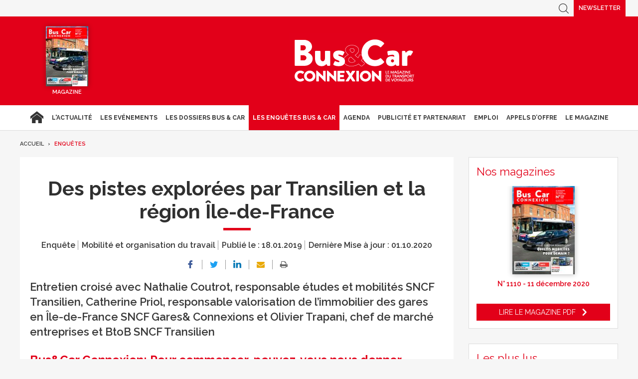

--- FILE ---
content_type: text/html; charset=UTF-8
request_url: https://www.busetcar.com/enquetes/des-pistes-explorees-par-transilien-et-la-region-ile-de-france-625276.php
body_size: 17531
content:
<!DOCTYPE html>
<html lang="fr" class="has-navbar-fixed-top">
<head>
<script>
window.dataLayer = window.dataLayer || [];
dataLayer.push({
 'login_status':'logged_in',
'content_group':'Article',			
'content_group2':'Enquêtes','content_type': 'free',
'publication_date':'18/01/2019','display_ads':"false" ,
'media':'Bus & Car Connexion'  });
</script>
    <!-- Google Tag Manager -->
  <script>
    (function(w,d,s,l,i){w[l]=w[l]||[];w[l].push({'gtm.start':
    new Date().getTime(),event:'gtm.js'});var f=d.getElementsByTagName(s)[0],
    j=d.createElement(s),dl=l!='dataLayer'?'&l='+l:'';j.async=true;j.src=
    'https://www.googletagmanager.com/gtm.js?id='+i+dl;f.parentNode.insertBefore(j,f);
    })(window,document,'script','dataLayer','GTM-FC5ZV43');
  </script>
<!-- End Google Tag Manager -->
    <!-- COL -->

<!-- BL BC - Htmlheader de type imm -->
<!-- BL in -->

<!-- Global site tag (gtag.js) - Google Analytics -->
<script async src="https://www.googletagmanager.com/gtag/js?id=G-VT5DMN4CRT"></script>
<script>
  window.dataLayer = window.dataLayer || [];
  function gtag(){dataLayer.push(arguments);}
  gtag('js', new Date());

  gtag('config', 'G-VT5DMN4CRT');
</script>

<meta charset="utf-8"/>
<title>Des pistes explorées par Transilien et la région Île-de-France - Bus &amp; Car</title>

<meta name="description" content="Entretien croisé avec Nathalie Coutrot, responsable études et mobilités SNCF Transilien, Catherine Priol, responsable valorisation de l’immobilier des gares en Île-de-France SNCF Gares&amp; Connexions et Olivier Trapani, chef de marché entreprises et BtoB SNCF Transilien" />
<meta name="viewport" content="width=device-width, initial-scale=1, maximum-scale=1.0, shrink-to-fit=no, user-scalable=0" />


<link type="image/x-icon" rel="icon" href="/favicon.ico" />

    <meta name="twitter:description"
          content="Entretien croisé avec Nathalie Coutrot, responsable études et mobilités SNCF Transilien, Catherine Priol, responsable valorisation de l’immobilier des gares en Île-de-France SNCF Gares&amp; Connexions et Olivier Trapani, chef de marché entreprises et BtoB SNCF Transilien"/>
    <meta name="twitter:title" content="Des pistes explorées par Transilien et la région Île-de-France"/>
    <meta name="twitter:card" content="summary_large_image"/>

    <meta property="og:title" content="Des pistes explorées par Transilien et la région Île-de-France"/>
    <meta property="og:description"
          content="Entretien croisé avec Nathalie Coutrot, responsable études et mobilités SNCF Transilien, Catherine Priol, responsable valorisation de l’immobilier des gares en Île-de-France SNCF Gares&amp; Connexions et Olivier Trapani, chef de marché entreprises et BtoB SNCF Transilien"/>
        <meta property="og:locale" content="fr_FR">
    <meta property="og:url" content="http://www.busetcar.com/enquetes/des-pistes-explorees-par-transilien-et-la-region-ile-de-france-625276.php/?latest">
	<link rel="canonical" href="/enquetes/des-pistes-explorees-par-transilien-et-la-region-ile-de-france-625276.php" />


<link type="text/css" rel="stylesheet" href="/css/bc.min.css" />

<link type="text/css" rel="stylesheet" href="/css/print2020.min.css" media="print" />

<script type="text/javascript" src="/js/jquery-3.0.0.min.js"></script>
<script type="text/javascript" src="/js/scripts2020.min.js"></script>
<script type="text/javascript" src="/js/site.min.js"></script>
<script type="text/javascript" src="/js/sso2020.min.js"></script>

<!-- <script type="text/javascript" src="/js/jQuery.print.min.js"></script> -->

<link type="text/css" rel="stylesheet" href="/css/slippry.min.css" media="screen" />
<script type="text/javascript" src="/js/slippry.min.js"></script>

<script type="text/javascript">
    var LPF_SITE = 'bc0f';
    var LPF_PATH_CODE = 'undefined';
</script>

<script type="text/javascript">
    sas_tmstp = Math.round(Math.random() * 10000000000);
    sas_masterflag = 1;

    function SmartAdServer(sas_pageid, sas_formatid, sas_target) {
        if (sas_masterflag == 1) {
            sas_masterflag = 0;
            sas_master = 'M';
        } else {
            sas_master = 'S';
        }
        document.write('<scr' + 'ipt src="https://www.smartadserver.com/call/pubj/' + sas_pageid + '/' + sas_formatid + '/' + sas_master + '/' + sas_tmstp + '/' + escape(sas_target) + '?"></scr' + 'ipt>');
    }
</script>

	
<script src="//ced.sascdn.com/tag/106/smart.js" type="text/javascript"></script>
<script type="text/javascript">
  var syncjs = 1
  // Ads manager to use async tagging
  sas.setup({
    domain: "https://adapi.smartadserver.com",
    networkid: 106,
    async: syncjs
  });
</script>


    <script src="//assets.adobedtm.com/00b04938854733eea4b22b8bb187513ab8504c1b/satelliteLib-00a50b5bfbeef38b6ec319d116c0548adcc28051.js"></script>

<!-- Les metas OG pour Facebook -->
    <meta property="og:title" content="Des pistes explorées par Transilien et la région Île-de-France"/>
    <meta property="og:description" content="Entretien croisé avec Nathalie Coutrot, responsable études et mobilités SNCF Transilien, Catherine Priol, responsable valorisation de l’immobilier des gares en Île-de-France SNCF Gares&amp; Connexions et Olivier Trapani, chef de marché entreprises et BtoB SNCF Transilien"/>
    <meta property="og:type" content="article"/>
         <link rel="canonical" href="https://www.busetcar.com/enquetes/des-pistes-explorees-par-transilien-et-la-region-ile-de-france-625276.php" />

<meta name="robots" content="max-snippet:-1">
<meta name="robots" content="max-video-preview:-1">
<meta name="robots" content="max-image-preview:standard">

<!-- /BL -->

</head>
<body class="  bc ">



    <script>
        var LUP_datalayer = {
            profile: {},
            nav: {}
        };
    </script>

            <!-- CE FICHIER GÈRE UNIQUEMENT LA PARTIE NAV ET ARTICLE -->

<!-- Pour une meilleure lisibilité du code je mets la récupération d'Ariane ici. -->
        
                            
<script>
    var ariane = JSON.parse('\u007B\u0022bc\u003Abc0f\u003Aenquetes\u0022\u003A\u0022Enqu\\u00eates\u0022\u007D');
</script>


<!-- On gère ici la "recherche" -->

<script>

    /**
     * Les associations code site => libellé.
     */
    var LPF_PATH_CODE_LIBELLE = {
        BCTG: 'Bus&Car',
        THEB: 'TourHebdo',
        ICO: 'Icotour',
        RCP: 'Guide des Réceptifs',
        ASH: 'Actualités Sociales Hebdomadaires',
        ATL: 'Actu Transport Logistique'
    };

    var LPF_SITE_PREFIX = '';
    if (LPF_PATH_CODE_LIBELLE.hasOwnProperty(LPF_PATH_CODE)) {
        if (LPF_PATH_CODE === 'BCTG' || LPF_PATH_CODE === 'THEB' || LPF_PATH_CODE === 'ICO' || LPF_PATH_CODE == 'RCP') {
            LPF_SITE_PREFIX = 'th';
        } else if (LPF_PATH_CODE === 'ASH') {
            LPF_SITE_PREFIX = 'ash';
        } else if (LPF_PATH_CODE === 'ATL') {
            LPF_SITE_PREFIX = 'atl';
        }
    }

    /**
     *
     * TODO :
     * A adapter pour les autres sites :
     * pageName (return th & tmp.slice(0, ==>3<==) (car tr:theb0f:tourh)
     * buildAriane (path en dur)
     * namespace => ajouter les différents sites (cas particulier pour TH normalement si faut faire B&C, icotour & GDR)
     */

    /**
     * Tous ce qui est dans "nav"
     *
     * Retourne le nom de la page sous le format
     * site:[reste du path => sans la famille & sans le code site de Pulse]
     * @param path
     * @returns string
     */
    function pageName(path) {
        var slice = 2;
        if (LPF_SITE_PREFIX === 'th') {
            slice = 3;
        }
        var tmp = path.split(':');
        tmp.splice(0, slice);
        return LPF_SITE_PREFIX + ':' + tmp.join(':');
    }

    /**
     * Renvoie le type de la page (homepage, section ou article)
     * @param type
     * @param path
     * @returns string
     */
    function pageType(type, path) {
        if (type === 'H') {
            if (path.indexOf('homepage') === -1) {
                return 'section';
            }
            return 'homepage';
        } else if (type === 'E') {
            return 'article';
        } else if (type === 'C') {
            return 'section';
        }
    }

    /**
     * A partir du fil d'ariane crée les différentes propriétes pour le "nav".
     * @param ariane
     * @returns object
     */
    function buildAriane(ariane) {
        var level = [];
        for (var path in ariane) {
            level.push(pageName(path));
        }
        var res = {};
        for (var i = 0; i < level.length; i++) {
            res['level' + (i + 2)] = level[i];
        }
        return res;
    }

    /**
     * Renvoie le site correspondant.
     * Utilise la variable global LPF_PATH_CODE
     * @returns string
     */
    function nameSpace() {
        if (LPF_PATH_CODE_LIBELLE.hasOwnProperty(LPF_PATH_CODE)) {
            return LPF_PATH_CODE_LIBELLE[LPF_PATH_CODE];
        }
        return '';
    }

    /**
     * Retourne le prePageName c'est à dire le pageName sans le string avec les premiers ":".
     * @param path
     */
    function prePageName(path, pageType) {
        var tmp = pageName(path).split(':');
        if (LPF_SITE_PREFIX === 'th') tmp.splice(0, 1);
        if (path.indexOf('homepage') === -1) tmp.splice(1, 0, pageType);
        return tmp.join(':');
    }

    /**
     * Renvoie la string correspondant selon qu'on soit sur mobile ou tablette.
     */
    function responsive() {
        if (navigator.userAgent.match(/(android|iphone|blackberry|symbian|symbianos|symbos|netfront|model-orange|javaplatform|iemobile|windows phone|samsung|htc|opera mobile|opera mobi|opera mini|presto|huawei|blazer|bolt|doris|fennec|gobrowser|iris|maemo browser|mib|cldc|minimo|semc-browser|skyfire|teashark|teleca|uzard|uzardweb|meego|nokia|bb10|playbook)/gi)) {
            return 'responsive:mobile';
        } else {
            return 'responsive:desktop';
        }
    }

    /**
     * Renvoie les dimensions de l'écran.
     * @returns object
     */
    function getWindowSize() {
        return {
            width: window.screen.width,
            height: window.screen.height
        }
    }

    /**
     * Tous ce qui est dans article.
     * Renvoie la date de publication de l'article au format D/M/Y
     */
    function articleDatePublication(date) {
        var tmp = date.split(' ');
        tmp = tmp[0].split('-');
        return tmp[2] + '/' + tmp[1] + '/' + tmp[0];
    }

    /**
     * Renvoie le nom du serveur sans le "wwww-".
     */
    function getServer() {
        var server = window.location.hostname;
        if (server.indexOf('www-') !== -1) {
            server = server.replace('www-', '');
        }
        return server;
    }

    /**
     * Génère la dernière partie pour les pageName & les prePageName & hier1
     */
    function getArticleForPageName(article) {
        if (article) {
            var url_split = article.url.split('/');
            return ':' + url_split[url_split.length - 1].substr(0, url_split[url_split.length - 1].lastIndexOf('-'));
        } else {
            return '';
        }
    }

    var engine = JSON.parse('\u007B\u0022url\u0022\u003A\u0022\\\/enquetes\\\/des\u002Dpistes\u002Dexplorees\u002Dpar\u002Dtransilien\u002Det\u002Dla\u002Dregion\u002Dile\u002Dde\u002Dfrance\u002D625276.php\u0022,\u0022type\u0022\u003A\u0022E\u0022,\u0022pinfo\u0022\u003A\u005B\u005D,\u0022pinfo2\u0022\u003Anull,\u0022http_code\u0022\u003A200,\u0022user_acces\u0022\u003Atrue,\u0022user_auth\u0022\u003Afalse,\u0022user_permissions\u0022\u003Afalse,\u0022body_page\u0022\u003A\u0022body_article_2col\u0022,\u0022colonnes\u0022\u003A\u005B\u0022Artventre\u0022,\u0022Rubdroite\u0022\u005D\u007D');
    var hierarchie = JSON.parse('\u007B\u0022id_hierarchie\u0022\u003A115340,\u0022titre\u0022\u003A\u0022Enqu\\u00eates\u0022,\u0022uri\u0022\u003A\u0022\\\/enquetes\\\/\u0022,\u0022type\u0022\u003A\u0022PAG\u003A\u0022,\u0022niveau\u0022\u003A1,\u0022ordre\u0022\u003A0,\u0022visibilite\u0022\u003A1,\u0022meta\u0022\u003A\u007B\u0022code_magazine\u0022\u003A\u0022\u0022,\u0022code_pub\u0022\u003A\u002232113\\\/221019\u0022,\u0022description_article\u0022\u003A\u0022\u0023\u007Belement.chapeau\u007D\u0022,\u0022description_rubrique\u0022\u003A\u0022Bus\u0020\u0026\u0020Car\u0020Transport\u0020de\u0020Voyageurs,\u0020le\u0020portail\u0020des\u0020professionnels\u0020du\u0020Transport\u0020de\u0020Voyageurs\u0020\u003A\u0020actualit\\u00e9s\u0020du\u0020transport\u0020de\u0020voyageurs,\u0020offres\u0020d\u0027emploi,\u0020guide\u0020Icotour,\u0020toutes\u0020les\u0020informations\u0020pour\u0020les\u0020professionnels\u0020du\u0020transport\u0022,\u0022titre_article\u0022\u003A\u0022\u0023\u007Belement.titre\u007D\u0020\u002D\u0020Bus\u0020\u0026\u0020Car\u0022,\u0022titre_rubrique\u0022\u003A\u0022Bus\u0020\u0026\u0020Car\u0020\u002D\u0020Transport\u0020de\u0020Voyageurs\u0022,\u0022insertion\u0022\u003A\u0022\u0022,\u0022email\u0022\u003Anull,\u0022id_3R\u0022\u003Anull,\u0022reaction\u0022\u003Anull,\u0022cover\u0022\u003Anull,\u0022date_issue\u0022\u003Anull,\u0022ranking_mode_enabled\u0022\u003Anull,\u0022ranking_mode_polling_interval\u0022\u003A30000,\u0022lien_calameo\u0022\u003Anull\u007D,\u0022redirections\u0022\u003A\u005B\u005D,\u0022created_at\u0022\u003A\u007B\u0022date\u0022\u003A\u00222020\u002D09\u002D17\u002009\u003A34\u003A24.000000\u0022,\u0022timezone_type\u0022\u003A1,\u0022timezone\u0022\u003A\u0022\u002B00\u003A00\u0022\u007D,\u0022updated_at\u0022\u003A\u007B\u0022date\u0022\u003A\u00222025\u002D07\u002D08\u002012\u003A45\u003A00.000000\u0022,\u0022timezone_type\u0022\u003A1,\u0022timezone\u0022\u003A\u0022\u002B00\u003A00\u0022\u007D,\u0022date_front_last_sync\u0022\u003A\u007B\u0022date\u0022\u003A\u00222025\u002D07\u002D08\u002014\u003A22\u003A54.000000\u0022,\u0022timezone_type\u0022\u003A1,\u0022timezone\u0022\u003A\u0022\u002B00\u003A00\u0022\u007D,\u0022publiable\u0022\u003Atrue,\u0022associable\u0022\u003Atrue,\u0022rss\u0022\u003A0,\u0022body_rub\u0022\u003A\u0022body_rubrique_2col\u0022,\u0022colonnes_rub\u0022\u003A\u0022Rubventre,Rubdroite\u0022,\u0022body_art\u0022\u003A\u0022body_article_2col\u0022,\u0022colonnes_art\u0022\u003A\u0022Artventre,Rubdroite\u0022,\u0022request_type\u0022\u003A\u0022tricustom\u003Fpath\u003D\u0023\u007Bpath\u007D\u0026champ\u003Ddate_creation\u0026ordre\u003D\u002D1\u007Cpager\u003Fpgsize\u003D27\u0026pg\u003D\u0023\u007Bpg\u007D\u0022,\u0022date_front_first_sync\u0022\u003A\u007B\u0022date\u0022\u003A\u00222020\u002D09\u002D17\u002009\u003A34\u003A25.000000\u0022,\u0022timezone_type\u0022\u003A1,\u0022timezone\u0022\u003A\u0022\u002B00\u003A00\u0022\u007D,\u0022famille\u0022\u003A\u0022bc\u0022,\u0022site\u0022\u003A\u0022bc0f\u0022,\u0022path\u0022\u003A\u0022bc\u003Abc0f\u003Aenquetes\u0022,\u0022canonical_url\u0022\u003A\u0022https\u003A\\\/\\\/www.busetcar.com\\\/enquetes\\\/\u0022\u007D');
    var article = null;

    if (engine.type === 'E') {
        article = JSON.parse('\u007B\u0022_id\u0022\u003A625276,\u0022id_element\u0022\u003A625276,\u0022titre\u0022\u003A\u0022Des\u0020pistes\u0020explor\\u00e9es\u0020par\u0020Transilien\u0020et\u0020la\u0020r\\u00e9gion\u0020\\u00cele\u002Dde\u002DFrance\u0022,\u0022titre_alt\u0022\u003Anull,\u0022titre_url\u0022\u003A\u0022des\u002Dpistes\u002Dexplorees\u002Dpar\u002Dtransilien\u002Det\u002Dla\u002Dregion\u002Dile\u002Dde\u002Dfrance\u0022,\u0022texte\u0022\u003A\u0022\u003Csection\u0020class\u003D\\\u0022texte1\\\u0022\u003E\u003Cdiv\u0020class\u003D\\\u0022intertitre\\\u0022\u003EBus\u0026amp\u003BCar\u0020Connexion\u003A\u0020Pour\u0020commencer,\u0020pouvez\u002Dvous\u0020nous\u0020donner\u0020quelques\u0020chiffres\u0020sur\u0020les\u0020d\\u00e9placements\u0020li\\u00e9s\u0020au\u0020travail\u0020en\u0020Ile\u002Dde\u002DFrance\u003F\u003C\\\/div\u003E\u003Cp\u003E\u003Cb\u003ENathalie\u0020Coutrot\u003A\u003C\\\/b\u003E\u0020Sur\u0020le\u0020r\\u00e9seau\u0020Transilien,\u0020nous\u0020enregistrons\u0020plus\u0020de\u0020trois\u0020millions\u0020de\u0020voyages\u0020par\u0020jour\u0020en\u0020semaine\u0020et\u00207\u0020d\\u00e9placements\u0020sur\u002010\u0020se\u0020font\u0020pour\u0020le\u0020travail,\u0020en\u0020consid\\u00e9rant\u0020les\u0020d\\u00e9placements\u0020pendulaires\u0020\u0028domicile\u002Dtravail\u0029,\u0020les\u0020motifs\u0020professionnels\u0020et\u0020les\u0020recherches\u0020d\\u2019emploi.\u0020Cela\u0020repr\\u00e9sente\u002080\\u00a0\u0025\u0020des\u0020d\\u00e9placements\u0020aux\u0020heures\u0020de\u0020pointe\u0020le\u0020matin\u0020et\u002040\\u00a0\u0025\u0020des\u0020motifs\u0020de\u0020d\\u00e9placement\u0020dans\u0020les\u0020heures\u0020creuses\u0020de\u0020la\u0020journ\\u00e9e.\u003C\\\/p\u003E\u003C\\\/section\u003E\u003Csection\u0020class\u003D\\\u0022texte1\\\u0022\u003E\u003Cdiv\u0020class\u003D\\\u0022intertitre\\\u0022\u003EBCC\u003A\u0020Comment\u0020expliquez\u002Dvous\u0020ces\u0020volumes\u0020en\u0020dehors\u0020des\u0020heures\u0020de\u0020pointe\u003F\u003C\\\/div\u003E\u003Cp\u003E\u003Cb\u003EN.\u0020C.\u003A\u003C\\\/b\u003E\u0020Il\u0020y\u0020a\u0020beaucoup\u0020de\u0020salari\\u00e9s\u0020en\u0020Ile\u002Dde\u002DFrance.\u0020On\u0020a\u0020cette\u0020id\\u00e9e\u0020de\u0020la\u0020journ\\u00e9e\u0020type\u0020mais\u0020elle\u0020est\u0020remise\u0020en\u0020cause.\u0020Seul\u0020un\u0020quart\u0020des\u0020actifs\u0020sont\u0020concern\\u00e9s\u0020par\u0020un\u0020travail\u0020du\u0020lundi\u0020au\u0020vendredi,\u0020du\u0020matin\u0020au\u0020soir.\u0020C\\u2019est\u0020un\u0020st\\u00e9r\\u00e9otype.\u0020En\u0020r\\u00e9alit\\u00e9,\u0020il\u0020y\u0020a\u0020des\u0020emplois\u0020de\u0020toutes\u0020sortes.\u003C\\\/p\u003E\u003Cp\u003E\u003Cb\u003EOlivier\u0020Trapani\u003A\u003C\\\/b\u003E\u0020Malgr\\u00e9\u0020ce\u0020st\\u00e9r\\u00e9otype,\u0020il\u0020ne\u0020faut\u0020pas\u0020n\\u00e9gliger\u0020le\u0020fait\u0020que\u0020les\u0020heures\u0020de\u0020pointe\u0020sont\u0020doublement\u0020satur\\u00e9es\u0020en\u0020termes\u0020de\u0020voyageurs\u0020et\u0020de\u0020circulation.\u0020Sur\u0020certains\u0020tron\\u00e7ons,\u0020il\u0020est\u0020d\\u00e9j\\u00e0\u0020tr\\u00e8s\u0020difficile\u0020de\u0020faire\u0020circuler\u0020plus\u0020de\u0020trains.\u0020Au\u0020vu\u0020de\u0020l\\u2019augmentation\u0020de\u0020trafic\u0020annuel\u0020\u0028autour\u0020de\u00203\\u00a0\u0025\u0020par\u0020an\u0029\u0020qui\u0020se\u0020r\\u00e9partira\u0020en\u0020partie\u0020sur\u0020l\\u2019heure\u0020de\u0020pointe,\u0020le\u0020comportement\u0020de\u0020l\\u2019usager\u0020devient\u0020un\u0020levier\u0020suppl\\u00e9mentaire.\u0020Tout\u0020l\\u2019enjeu\u0020consiste\u0020\\u00e0\u0020lisser\u0020les\u0020augmentations\u0020de\u0020trafic\u0020\\u00e0\u0020venir,\u0020\\u00e0\u0020les\u0020r\\u00e9partir\u0020sur\u0020les\u0020flancs\u0020de\u0020pointes\u0020et\u0020sur\u0020les\u0020heures\u0020creuses.\u003C\\\/p\u003E\u003C\\\/section\u003E\u003Csection\u0020class\u003D\\\u0022texte1\\\u0022\u003E\u003Cdiv\u0020class\u003D\\\u0022intertitre\\\u0022\u003EBCC\u003A\u0020Comment\u0020vont\u0020\\u00e9voluer\u0020les\u0020d\\u00e9placements\u0020ces\u0020prochaines\u0020d\\u00e9cennies\u003F\u003C\\\/div\u003E\u003Cp\u003E\u003Cb\u003EN.\u0020C.\u003A\u003C\\\/b\u003E\u0020Nous\u0020savons\u0020que\u0020l\\u2019on\u0020va\u0020avoir\u0020des\u0020augmentations\u0020de\u0020population\u0020en\u0020petite\u0020et\u0020en\u0020grande\u0020couronne\u0020d\\u2019ici\u00202025\u0020et\u0020m\\u00eame\u0020au\u002Ddel\\u00e0.\u0020Le\u0020Grand\u0020Paris\u0020apportera\u0020des\u0020maillages\u0020diff\\u00e9rents\u0020et\u0020de\u0020nouvelles\u0020habitudes\u0020de\u0020transport\u0020mais\u0020compte\u0020tenu\u0020de\u0020la\u0020croissance\u0020constante\u0020en\u0020IDF,\u0020cela\u0020ne\u0020r\\u00e9soudra\u0020pas\u0020d\\u2019un\u0020coup\u0020tous\u0020les\u0020sujets\u0020d\\u2019affluence\u0020des\u0020ann\\u00e9es\u0020\\u00e0\u0020venir.\u003C\\\/p\u003E\u003C\\\/section\u003E\u003Csection\u0020class\u003D\\\u0022texte1\\\u0022\u003E\u003Cdiv\u0020class\u003D\\\u0022intertitre\\\u0022\u003EBCC\u003A\u0020Concr\\u00e8tement,\u0020quelles\u0020solutions\u0020mettez\u002Dvous\u0020en\u0020place\u0020pour\u0020d\\u00e9saturer\u0020les\u0020lignes\u0020aux\u0020heures\u0020de\u0020pointe\u003F\u003C\\\/div\u003E\u003Cp\u003E\u003Cb\u003EO.\u0020T.\u003A\u003C\\\/b\u003E\u0020\\u00c0\u0020travers\u0020des\u0020plans\u0020de\u0020mobilit\\u00e9,\u0020nous\u0020r\\u00e9fl\\u00e9chissons\u0020\\u00e0\u0020diversifier\u0020les\u0020modes\u0020de\u0020transport\u0020et\u0020\\u00e0\u0020d\\u00e9caler\u0020les\u0020heures\u0020de\u0020d\\u00e9placement.\u0020Par\u0020exemple,\u0020il\u0020s\\u2019agit\u0020de\u0020ne\u0020pas\u0020organiser\u0020de\u0020r\\u00e9unions\u0020aux\u0020heures\u0020de\u0020pointe\u0020ou\u0020de\u0020pr\\u00e9voir\u0020un\u0020temps\u0020de\u0020pr\\u00e9sence\u0020dans\u0020l\\u2019entreprise\u0020en\u0020milieu\u0020de\u0020journ\\u00e9e.\u0020Cette\u0020solution\u0020s\\u2019est\u0020concr\\u00e9tis\\u00e9e\u0020en\u0020Seine\u002DSaint\u002DDenis\u0020en\u00202014.\u0020Nous\u0020avons\u0020accompagn\\u00e9\u0020Plaine\u0020Commune\u0020et\u0020plusieurs\u0020entreprises\u0020de\u0020la\u0020zone\u0020pour\u0020agir\u0020sur\u0020trois\u0020leviers\u003A\u0020les\u0020horaires,\u0020la\u0020pratique\u0020du\u0020travail\u0020\\u00e0\u0020distance\u0020et\u0020celle\u0020de\u0020la\u0020multimodalit\\u00e9.\u0020Aujourd\\u2019hui\u0020la\u0020R\\u00e9gion\u0020s\\u2019est\u0020empar\\u00e9e\u0020du\u0020sujet\u0020et\u0020souhaite\u0020l\\u2019appliquer\u0020\\u00e0\u0020d\\u2019autres\u0020territoires\u0020franciliens.\u003C\\\/p\u003E\u003Cp\u003E\u003Cb\u003ECatherine\u0020Priol\u003A\u003C\\\/b\u003E\u0020On\u0020ne\u0020travaille\u0020pas\u0020forc\\u00e9ment\u0020sur\u0020la\u0020d\\u00e9saturation\u0020mais\u0020sur\u0020l\\u2019optimisation\u0020de\u0020la\u0020vie\u0020du\u0020voyageur\u0020du\u0020quotidien.\u0020On\u0020cherche\u0020\\u00e0\u0020faire\u0020gagner\u0020du\u0020temps\u0020sur\u0020le\u0020parcours,\u0020en\u0020permettant\u0020au\u0020voyageur\u0020de\u0020faire\u0020des\u0020choses\u0020qui\u0020lui\u0020\\u00e9vitent\u0020de\u0020faire\u0020un\u0020d\\u00e9tour\u0020\u0028bornes,\u0020livraison\u0020de\u0020courses,\u0020services\u0020administratifs\\u2026\u0029.\u0020Les\u0020espaces\u0020de\u0020\u003Ci\u003Ecoworking\u003C\\\/i\u003E\u0020et\u0020les\u0020cr\\u00e8ches\u0020s\\u2019inscrivent\u0020dans\u0020cette\u0020dynamique.\u003C\\\/p\u003E\u003C\\\/section\u003E\u003Csection\u0020class\u003D\\\u0022texte1\\\u0022\u003E\u003Cdiv\u0020class\u003D\\\u0022intertitre\\\u0022\u003EBCC\u003A\u0020Quels\u0020r\\u00e9sultats\u0020obtenez\u002Dvous\u0020au\u0020sein\u0020des\u0020espaces\u0020de\u0020\u003Ci\u003Ecoworking\u003F\u003C\\\/i\u003E\u003C\\\/div\u003E\u003Cp\u003E\u003Cb\u003EC.\u0020P.\u003A\u003C\\\/b\u003E\u0020Ce\u0020que\u0020nous\u0020disent\u0020les\u0020op\\u00e9rateurs,\u0020c\\u2019est\u0020qu\\u2019il\u0020y\u0020a\u0020un\u0020vrai\u0020int\\u00e9r\\u00eat\u0020pour\u0020s\\u2019implanter\u0020en\u0020gare\u0020car\u0020on\u0020est\u0020au\u0020c\\u0153ur\u0020des\u0020mobilit\\u00e9s.\u0020On\u0020n\\u2019est\u0020pas\u0020dans\u0020Paris,\u0020on\u0020est\u0020plus\u0020proche\u0020de\u0020chez\u0020soi,\u0020on\u0020\\u00e9vite\u0020des\u0020trajets\u0020suppl\\u00e9mentaires\u0020et\u0020on\u0020est\u0020au\u0020c\\u0153ur\u0020de\u0020son\u0020territoire.\u0020Les\u0020espaces\u0020de\u0020\u003Ci\u003Ecoworking\u003C\\\/i\u003E\u0020sont\u0020d\\u00e9velopp\\u00e9s\u0020avec\u0020et\u0020pour\u0020les\u0020collectivit\\u00e9s.\u0020Ils\u0020participent\u0020\\u00e0\u0020l\\u2019attractivit\\u00e9\u0020territoriale\u0020des\u0020communes.\u0020D\\u2019ailleurs\u0020la\u0020r\\u00e9gion\u0020Ile\u002Dde\u002DFrance\u0020soutient\u0020le\u0020projet\u0020financi\\u00e8rement\u0020car\u0020il\u0020s\\u2019agit\u0020d\\u2019un\u0020enjeu\u0020d\\u2019am\\u00e9nagement\u0020du\u0020territoire.\u0020La\u0020R\\u00e9gion\u0020est\u0020en\u0020effet\u0020int\\u00e9ress\\u00e9e\u0020par\u0020le\u0020d\\u00e9veloppement\u0020de\u0020ces\u0020espaces\u0020en\u0020grande\u0020banlieue.\u003C\\\/p\u003E\u003C\\\/section\u003E\u003Csection\u0020class\u003D\\\u0022texte1\\\u0022\u003E\u003Cdiv\u0020class\u003D\\\u0022intertitre\\\u0022\u003EBCC\u003A\u0020Selon\u0020vous,\u0020o\\u00f9\u0020en\u0020sont\u0020les\u0020entreprises\u0020dans\u0020leur\u0020r\\u00e9flexion\u0020et\u0020leur\u0020niveau\u0020de\u0020maturit\\u00e9\u0020sur\u0020le\u0020lien\u0020entre\u0020travail\u0020et\u0020mobilit\\u00e9\u003F\u003C\\\/div\u003E\u003Cp\u003E\u003Cb\u003EC.\u0020P.\u003A\u003C\\\/b\u003E\u0020De\u0020mon\u0020c\\u00f4t\\u00e9,\u0020je\u0020sens\u0020plut\\u00f4t\u0020les\u0020entreprises\u0020subir\u0020un\u0020mouvement\u0020qui\u0020vient\u0020des\u0020salari\\u00e9s.\u0020Il\u0020y\u0020a\u0020bien\u0020entendu\u0020le\u0020sujet\u0020des\u0020saturations\u0020des\u0020transports,\u0020mais\u0020aussi\u0020une\u0020forte\u0020demande\u0020des\u0020populations\u0020jeunes\u0020de\u0020travailler\u0020autrement\u0020et\u0020d\\u2019avoir\u0020une\u0020autre\u0020vie.\u0020Je\u0020pense\u0020que\u0020les\u0020entreprises\u0020ne\u0020sont\u0020pas\u0020encore\u0020tr\\u00e8s\u0020m\\u00fbres\u0020mais\u0020qu\\u2019elles\u0020sont\u0020oblig\\u00e9es\u0020de\u0020suivre\u0020le\u0020pas.\u0020C\\u2019est\u0020comme\u0020\\u00e7a\u0020que\u0020je\u0020le\u0020vois\u0020car\u0020c\\u2019est\u0020lourd\u0020de\u0020mobiliser\u0020les\u0020gros\u0020employeurs.\u0020Ce\u0020sont\u0020les\u0020petites\u0020structures\u0020et\u0020les\u0020entrepreneurs\u0020qui\u0020font\u0020en\u0020effet\u0020avancer\u0020le\u0020sujet.\u003C\\\/p\u003E\u003C\\\/section\u003E\u0022,\u0022surtitre\u0022\u003A\u0022\u0022,\u0022signature\u0022\u003A\u0022\u0022,\u0022chapeau\u0022\u003A\u0022\u003Csection\u0020class\u003D\\\u0022chapeau\\\u0022\u003E\u003Cp\u003EEntretien\u0020crois\\u00e9\u0020avec\u0020Nathalie\u0020Coutrot,\u0020responsable\u0020\\u00e9tudes\u0020et\u0020mobilit\\u00e9s\u0020SNCF\u0020Transilien,\u0020Catherine\u0020Priol,\u0020responsable\u0020valorisation\u0020de\u0020l\\u2019immobilier\u0020des\u0020gares\u0020en\u0020\\u00cele\u002Dde\u002DFrance\u0020SNCF\u0020Gares\u0026amp\u003B\u0020Connexions\u0020et\u0020Olivier\u0020Trapani,\u0020chef\u0020de\u0020march\\u00e9\u0020entreprises\u0020et\u0020BtoB\u0020SNCF\u0020Transilien\u003C\\\/p\u003E\u003C\\\/section\u003E\u0022,\u0022source\u0022\u003A\u0022bc\u0022,\u0022type\u0022\u003A\u0022ART\u003A\u0022,\u0022profil\u0022\u003Anull,\u0022url\u0022\u003A\u0022\\\/enquetes\\\/des\u002Dpistes\u002Dexplorees\u002Dpar\u002Dtransilien\u002Det\u002Dla\u002Dregion\u002Dile\u002Dde\u002Dfrance\u002D625276.php\u0022,\u0022debut_publication\u0022\u003Anull,\u0022fin_publication\u0022\u003Anull,\u0022date_creation\u0022\u003A\u007B\u0022date\u0022\u003A\u00222019\u002D01\u002D18\u002008\u003A12\u003A41.000000\u0022,\u0022timezone_type\u0022\u003A1,\u0022timezone\u0022\u003A\u0022\u002B00\u003A00\u0022\u007D,\u0022date_modification\u0022\u003A\u007B\u0022date\u0022\u003A\u00222020\u002D10\u002D01\u002007\u003A12\u003A42.000000\u0022,\u0022timezone_type\u0022\u003A1,\u0022timezone\u0022\u003A\u0022\u002B00\u003A00\u0022\u007D,\u0022id_import\u0022\u003A\u0022bc0f\u003Aretro\u003ABC106406801\u0022,\u0022payant\u0022\u003A0,\u0022reagir\u0022\u003A1,\u0022reagir_nb\u0022\u003A0,\u0022cpt_vues\u0022\u003A535,\u0022hierarchies\u0022\u003A\u005B\u007B\u0022id_hierarchie\u0022\u003A115340,\u0022titre\u0022\u003A\u0022Enqu\\u00eates\u0022,\u0022uri\u0022\u003A\u0022\\\/enquetes\\\/\u0022,\u0022type\u0022\u003A\u0022PAG\u003A\u0022,\u0022niveau\u0022\u003A1,\u0022ordre\u0022\u003A0,\u0022visibilite\u0022\u003A1,\u0022meta\u0022\u003A\u007B\u0022code_magazine\u0022\u003A\u0022\u0022,\u0022code_pub\u0022\u003A\u002232113\\\/221019\u0022,\u0022description_article\u0022\u003A\u0022\u0023\u007Belement.chapeau\u007D\u0022,\u0022description_rubrique\u0022\u003A\u0022Bus\u0020\u0026\u0020Car\u0020Transport\u0020de\u0020Voyageurs,\u0020le\u0020portail\u0020des\u0020professionnels\u0020du\u0020Transport\u0020de\u0020Voyageurs\u0020\u003A\u0020actualit\\u00e9s\u0020du\u0020transport\u0020de\u0020voyageurs,\u0020offres\u0020d\u0027emploi,\u0020guide\u0020Icotour,\u0020toutes\u0020les\u0020informations\u0020pour\u0020les\u0020professionnels\u0020du\u0020transport\u0022,\u0022titre_article\u0022\u003A\u0022\u0023\u007Belement.titre\u007D\u0020\u002D\u0020Bus\u0020\u0026\u0020Car\u0022,\u0022titre_rubrique\u0022\u003A\u0022Bus\u0020\u0026\u0020Car\u0020\u002D\u0020Transport\u0020de\u0020Voyageurs\u0022,\u0022insertion\u0022\u003A\u0022\u0022,\u0022email\u0022\u003Anull,\u0022id_3R\u0022\u003Anull,\u0022reaction\u0022\u003Anull,\u0022cover\u0022\u003Anull,\u0022date_issue\u0022\u003Anull,\u0022ranking_mode_enabled\u0022\u003Anull,\u0022ranking_mode_polling_interval\u0022\u003A30000,\u0022lien_calameo\u0022\u003Anull\u007D,\u0022redirections\u0022\u003A\u005B\u005D,\u0022created_at\u0022\u003A\u007B\u0022date\u0022\u003A\u00222020\u002D09\u002D17\u002009\u003A34\u003A24.000000\u0022,\u0022timezone_type\u0022\u003A1,\u0022timezone\u0022\u003A\u0022\u002B00\u003A00\u0022\u007D,\u0022updated_at\u0022\u003A\u007B\u0022date\u0022\u003A\u00222025\u002D07\u002D08\u002012\u003A45\u003A00.000000\u0022,\u0022timezone_type\u0022\u003A1,\u0022timezone\u0022\u003A\u0022\u002B00\u003A00\u0022\u007D,\u0022date_front_last_sync\u0022\u003A\u007B\u0022date\u0022\u003A\u00222025\u002D07\u002D08\u002014\u003A22\u003A54.000000\u0022,\u0022timezone_type\u0022\u003A1,\u0022timezone\u0022\u003A\u0022\u002B00\u003A00\u0022\u007D,\u0022publiable\u0022\u003Atrue,\u0022associable\u0022\u003Atrue,\u0022rss\u0022\u003A0,\u0022body_rub\u0022\u003A\u0022body_rubrique_2col\u0022,\u0022colonnes_rub\u0022\u003A\u0022Rubventre,Rubdroite\u0022,\u0022body_art\u0022\u003A\u0022body_article_2col\u0022,\u0022colonnes_art\u0022\u003A\u0022Artventre,Rubdroite\u0022,\u0022request_type\u0022\u003A\u0022tricustom\u003Fpath\u003D\u0023\u007Bpath\u007D\u0026champ\u003Ddate_creation\u0026ordre\u003D\u002D1\u007Cpager\u003Fpgsize\u003D27\u0026pg\u003D\u0023\u007Bpg\u007D\u0022,\u0022date_front_first_sync\u0022\u003A\u007B\u0022date\u0022\u003A\u00222020\u002D09\u002D17\u002009\u003A34\u003A25.000000\u0022,\u0022timezone_type\u0022\u003A1,\u0022timezone\u0022\u003A\u0022\u002B00\u003A00\u0022\u007D,\u0022famille\u0022\u003A\u0022bc\u0022,\u0022site\u0022\u003A\u0022bc0f\u0022,\u0022path\u0022\u003A\u0022bc\u003Abc0f\u003Aenquetes\u0022\u007D,\u007B\u0022id_hierarchie\u0022\u003A117061,\u0022titre\u0022\u003A\u0022Enqu\\u00eate\u0022,\u0022uri\u0022\u003A\u0022\\\/bibliotheque\u002Dnumerique\\\/bus\u002Det\u002Dcar\\\/1064\\\/enquete\\\/\u0022,\u0022type\u0022\u003A\u0022PAG\u003A\u0022,\u0022niveau\u0022\u003A4,\u0022ordre\u0022\u003A0,\u0022visibilite\u0022\u003A1,\u0022meta\u0022\u003A\u007B\u0022code_magazine\u0022\u003A\u0022BC\u0022,\u0022code_pub\u0022\u003A\u002232113\\\/221019\u0022,\u0022description_article\u0022\u003A\u0022\u0023\u007Belement.chapeau\u007D\u0022,\u0022description_rubrique\u0022\u003A\u0022Bus\u0020\u0026\u0020Car\u0020Transport\u0020de\u0020Voyageurs,\u0020le\u0020portail\u0020des\u0020professionnels\u0020du\u0020Transport\u0020de\u0020Voyageurs\u0020\u003A\u0020actualit\\u00e9s\u0020du\u0020transport\u0020de\u0020voyageurs,\u0020offres\u0020d\u0027emploi,\u0020guide\u0020Icotour,\u0020toutes\u0020les\u0020informations\u0020pour\u0020les\u0020professionnels\u0020du\u0020transport\u0022,\u0022titre_article\u0022\u003A\u0022\u0023\u007Belement.titre\u007D\u0020\u002D\u0020Bus\u0020\u0026\u0020Car\u0022,\u0022titre_rubrique\u0022\u003A\u0022Bus\u0020\u0026\u0020Car\u0020\u002D\u0020Transport\u0020de\u0020Voyageurs\u0022,\u0022insertion\u0022\u003A\u0022\u0022\u007D,\u0022redirections\u0022\u003A\u005B\u005D,\u0022created_at\u0022\u003A\u007B\u0022date\u0022\u003A\u00222020\u002D09\u002D24\u002008\u003A26\u003A18.000000\u0022,\u0022timezone_type\u0022\u003A1,\u0022timezone\u0022\u003A\u0022\u002B00\u003A00\u0022\u007D,\u0022updated_at\u0022\u003A\u007B\u0022date\u0022\u003A\u00222025\u002D07\u002D08\u002012\u003A45\u003A02.000000\u0022,\u0022timezone_type\u0022\u003A1,\u0022timezone\u0022\u003A\u0022\u002B00\u003A00\u0022\u007D,\u0022date_front_last_sync\u0022\u003A\u007B\u0022date\u0022\u003A\u00222025\u002D07\u002D08\u002014\u003A26\u003A39.000000\u0022,\u0022timezone_type\u0022\u003A1,\u0022timezone\u0022\u003A\u0022\u002B00\u003A00\u0022\u007D,\u0022publiable\u0022\u003Atrue,\u0022associable\u0022\u003Atrue,\u0022rss\u0022\u003Anull,\u0022body_rub\u0022\u003A\u0022body_rubrique_1col\u0022,\u0022colonnes_rub\u0022\u003A\u0022Rubventre,Rubdroite\u0022,\u0022body_art\u0022\u003A\u0022body_article_2col\u0022,\u0022colonnes_art\u0022\u003A\u0022Artventre,Rubdroite\u0022,\u0022request_type\u0022\u003A\u0022idasc\u003Fpath\u003D\u0023\u007Bpath\u007D\u0022,\u0022date_front_first_sync\u0022\u003A\u007B\u0022date\u0022\u003A\u00222020\u002D09\u002D24\u002008\u003A26\u003A19.000000\u0022,\u0022timezone_type\u0022\u003A1,\u0022timezone\u0022\u003A\u0022\u002B00\u003A00\u0022\u007D,\u0022famille\u0022\u003A\u0022bc\u0022,\u0022site\u0022\u003A\u0022bc0f\u0022,\u0022path\u0022\u003A\u0022bc\u003Abc0f\u003Abibliotheque\u002Dnumerique\u003Abus\u002Det\u002Dcar\u003A1064\u003Aenquete\u0022\u007D\u005D,\u0022site\u0022\u003A\u0022bc0f\u0022,\u0022complements\u0022\u003A\u005B\u005D,\u0022metadata\u0022\u003A\u007B\u0022groupe\u0022\u003A\u0022WOLTERS\u0020KLUWER\u0022,\u0022societe\u0022\u003A\u0022GROUPE\u0020LIAISONS\u0022,\u0022lang\u0022\u003A\u0022FR\u0022,\u0022folio\u0022\u003A68,\u0022nbmots\u0022\u003A743,\u0022rub\u0022\u003A\u0022Enqu\\u00eate\u0022,\u0022sousrub\u0022\u003A\u0022Mobilit\\u00e9\u0020et\u0020organisation\u0020du\u0020travail\u0022,\u0022canonical_url\u0022\u003A\u0022\\\/enquetes\\\/des\u002Dpistes\u002Dexplorees\u002Dpar\u002Dtransilien\u002Det\u002Dla\u002Dregion\u002Dile\u002Dde\u002Dfrance\u002D625276.php\u0022,\u0022canonical_site\u0022\u003A\u0022bc0f\u0022,\u0022urls\u0022\u003A\u007B\u0022bc0f\u0022\u003A\u0022\\\/enquetes\\\/des\u002Dpistes\u002Dexplorees\u002Dpar\u002Dtransilien\u002Det\u002Dla\u002Dregion\u002Dile\u002Dde\u002Dfrance\u002D625276.php\u0022\u007D\u007D,\u0022editings\u0022\u003A\u005B\u005D,\u0022rubriques_principales\u0022\u003A\u007B\u0022bc0f\u0022\u003A\u0022bc\u003Abc0f\u003Aenquetes\u0022\u007D,\u0022date_front_first_sync\u0022\u003A\u007B\u0022date\u0022\u003A\u00222019\u002D01\u002D18\u002008\u003A12\u003A41.000000\u0022,\u0022timezone_type\u0022\u003A1,\u0022timezone\u0022\u003A\u0022\u002B00\u003A00\u0022\u007D,\u0022date_front_last_sync\u0022\u003A\u007B\u0022date\u0022\u003A\u00222019\u002D01\u002D18\u002008\u003A12\u003A41.000000\u0022,\u0022timezone_type\u0022\u003A1,\u0022timezone\u0022\u003A\u0022\u002B00\u003A00\u0022\u007D,\u0022id_sans_version\u0022\u003A\u0022625276\u0022,\u0022id_actunet\u0022\u003A0,\u0022meta\u0022\u003A\u0022a\u003A7\u003A\u007Bs\u003A6\u003A\\\u0022groupe\\\u0022\u003Bs\u003A14\u003A\\\u0022WOLTERS\u0020KLUWER\\\u0022\u003Bs\u003A7\u003A\\\u0022societe\\\u0022\u003Bs\u003A15\u003A\\\u0022GROUPE\u0020LIAISONS\\\u0022\u003Bs\u003A4\u003A\\\u0022lang\\\u0022\u003Bs\u003A2\u003A\\\u0022FR\\\u0022\u003Bs\u003A5\u003A\\\u0022folio\\\u0022\u003Bi\u003A68\u003Bs\u003A6\u003A\\\u0022nbmots\\\u0022\u003Bi\u003A743\u003Bs\u003A3\u003A\\\u0022rub\\\u0022\u003Bs\u003A8\u003A\\\u0022Enqu\\u00eate\\\u0022\u003Bs\u003A7\u003A\\\u0022sousrub\\\u0022\u003Bs\u003A36\u003A\\\u0022Mobilit\\u00e9\u0020et\u0020organisation\u0020du\u0020travail\\\u0022\u003B\u007D\u0022,\u0022etat\u0022\u003A99,\u0022version\u0022\u003A99,\u0022alt\u0022\u003Anull,\u0022url_bloque\u0022\u003A0,\u0022url_source\u0022\u003Anull,\u0022mots_cles\u0022\u003Anull,\u0022thesaurus\u0022\u003Anull,\u0022fulltexte\u0022\u003Anull,\u0022fulltexte2\u0022\u003Anull,\u0022created_at\u0022\u003A\u00222020\u002D10\u002D01\u002009\u003A12\u003A41\u0022,\u0022updated_at\u0022\u003A\u00222026\u002D01\u002D12\u002008\u003A01\u003A14\u0022,\u0022utilisateur_creation\u0022\u003A8,\u0022utilisateur_modification\u0022\u003A8,\u0022date_lock\u0022\u003A\u00222019\u002D01\u002D18\u002009\u003A12\u003A41\u0022,\u0022utilisateur_lock\u0022\u003A8,\u0022date_premiere_publication\u0022\u003A\u00222019\u002D01\u002D18\u002009\u003A12\u003A41\u0022,\u0022date_derniere_publication\u0022\u003A\u00222019\u002D01\u002D18\u002009\u003A12\u003A41\u0022,\u0022flux_tetiere\u0022\u003Anull,\u0022no_page\u0022\u003A0,\u0022pdf\u0022\u003Anull,\u0022cpt_ami\u0022\u003A0,\u0022origine\u0022\u003A\u0022RETRO\u002D\u0022,\u0022flux_id\u0022\u003Anull,\u0022flux_no_arbre\u0022\u003Anull,\u0022flux_rubrique\u0022\u003Anull,\u0022flux_taille\u0022\u003Anull,\u0022pastille\u0022\u003A0,\u0022pastille_abonn\u0022\u003A\u0022\u0022,\u0022flux_localite\u0022\u003Anull,\u0022flux_theme\u0022\u003Anull,\u0022flux_evenement\u0022\u003Anull,\u0022flux_ville\u0022\u003Anull,\u0022flux_personne\u0022\u003Anull,\u0022flux_lieu\u0022\u003Anull,\u0022blog_corres_post_id\u0022\u003A0,\u0022blog_corres_post_url\u0022\u003A\u0022\u0022,\u0022blog_corres_url\u0022\u003A\u0022\u0022,\u0022mediabong\u0022\u003A0,\u0022lie_a\u0022\u003A0,\u0022utilisateur_assign\u0022\u003Anull,\u0022avancement\u0022\u003A0,\u0022blocks\u0022\u003Anull,\u0022live\u0022\u003Anull,\u0022images\u0022\u003A\u005B\u005D,\u0022canonical_url\u0022\u003A\u0022https\u003A\\\/\\\/www.busetcar.com\\\/enquetes\\\/des\u002Dpistes\u002Dexplorees\u002Dpar\u002Dtransilien\u002Det\u002Dla\u002Dregion\u002Dile\u002Dde\u002Dfrance\u002D625276.php\u0022,\u0022mea\u0022\u003A\u007B\u0022titre\u0022\u003A\u0022Des\u0020pistes\u0020explor\\u00e9es\u0020par\u0020Transilien\u0020et\u0020la\u0020r\\u00e9gion\u0020\\u00cele\u002Dde\u002DFrance\u0022,\u0022chapeau\u0022\u003A\u0022\u003Csection\u0020class\u003D\\\u0022chapeau\\\u0022\u003E\u003Cp\u003EEntretien\u0020crois\\u00e9\u0020avec\u0020Nathalie\u0020Coutrot,\u0020responsable\u0020\\u00e9tudes\u0020et\u0020mobilit\\u00e9s\u0020SNCF\u0020Transilien,\u0020Catherine\u0020Priol,\u0020responsable\u0020valorisation\u0020de\u0020l\\u2019immobilier\u0020des\u0020gares\u0020en\u0020\\u00cele\u002Dde\u002DFrance\u0020SNCF\u0020Gares\u0026amp\u003B\u0020Connexions\u0020et\u0020Olivier\u0020Trapani,\u0020chef\u0020de\u0020march\\u00e9\u0020entreprises\u0020et\u0020BtoB\u0020SNCF\u0020Transilien\u003C\\\/p\u003E\u003C\\\/section\u003E\u0022\u007D,\u0022api_url\u0022\u003A\u0022pulse\u002Dapi\u002Dprod.info6tm.fr\u0022,\u0022keyword_meta\u0022\u003A\u0022\u0022\u007D');
    }

    var dimension = getWindowSize();

    LUP_datalayer.nav = {
        language: navigator.language || navigator.userLanguage,
        pageName: pageName(hierarchie.path),
        section: hierarchie.titre,
        pageType: pageType(engine.type, hierarchie.path),
        server: getServer(),
        nameSpace: nameSpace(),
        prePageName: prePageName(hierarchie.path, pageType(engine.type, hierarchie.path)),
        ecranResolution: dimension.width.toString() + 'x' + dimension.height.toString(),
        largeurResolution: dimension.width,
        hauteurResolution: dimension.height,
        heure: new Date().getHours(),
        pageURL: window.location.href,
        responsive: responsive()
    };

    if (hierarchie.path.indexOf('homepage') === -1) {
        var tmp = LUP_datalayer.nav.prePageName.split(':');
        tmp.splice(0, 2);
        LUP_datalayer.nav.hier1 = LPF_SITE_PREFIX + ':' + LUP_datalayer.nav.pageType + ':' + tmp.join(':') + getArticleForPageName(article);
    } else {
        LUP_datalayer.nav.hier1 = LUP_datalayer.nav.pageName;
    }

    var arianeBuild = buildAriane(ariane);
    for (var key in arianeBuild) {
        var val = arianeBuild[key].split(':')
        val.splice(1, 0, LUP_datalayer.nav.pageType);
        LUP_datalayer.nav[key] = val.join(':');
    }

    if (article) {

        var section = '';
        var sous_section = '';
        var url_split = article.url.split('/');

        if (url_split[0] === '') url_split.splice(0, 1);

        if (url_split[1] === 'actualite') {
            section = 'Actualité';
            sous_section = hierarchie.titre;
        } else if (url_split[1] === 'actualites') {
            section = 'Actualités';
            sous_section = hierarchie.titre;
        } else if (LPF_SITE_PREFIX === 'th' && url_split.length > 1 &&
            (url_split[2] === 'enquetes' || url_split[2] === 'marche' || url_split[2] === 'mieux-vendre' ||
                url_split[2] === 'regard' || url_split[2] === 'tendances-produits' || url_split[2] === 'reperage')) {
            section = hierarchie.titre;
            sous_section = 'Enquêtes et reportages';
        } else if (LPF_SITE_PREFIX === 'atl') {
            if (url_split.length > 2) {
                if (jQuery.inArray(url_split[1], ['routier', 'fluvial', 'maritime', 'aerien', 'fluvial'])) {
                    section = url_split[1].charAt(0).toUpperCase() + url_split[1].substr(1);
                    sous_section = hierarchie.titre;
                } else {
                    section = hierarchie.titre;
                }
            }
        } else {
            section = hierarchie.titre;
        }

        LUP_datalayer.article = {
            titre: article.titre,
            datePublication: articleDatePublication(article.date_front_first_sync.date),
            reseauxSociauxTracking: article.cpt_vues,
            section: section
        };
        if (sous_section) {
            LUP_datalayer.article.sousSection = sous_section;
        }
        if (article.signature !== '' && article.signature) {
            LUP_datalayer.article.auteur = article.signature;
        }
    }

    /**
     * On récupère le code du pays.
     */
    /* 2020-09-17 FreeGeoIP n'est plus accessible en opensource */
    LUP_datalayer.nav.country ='FR';
    /*$.getJSON('//freegeoip.net/json/?callback=?', function (data) {
            LUP_datalayer.nav.country = data.country_code;
    });*/

    /**
     * Ici on ajoute tous les différents évenements dynamiques
     */
    $(document).ready(function () {

        // Les plus lus
        var lespluslus = $('.pluslus ul li a');
        if (lespluslus.length) {
            lespluslus.click(function () {
                if (!LUP_datalayer.article) {
                    LUP_datalayer.article = {};
                }
                LUP_datalayer.article.lesPlusLus = $(this).attr('title');
                _satellite.track('track_article_pluslus');
            });
        }

        // Clic sur un article positionné dans une liste.
        var article_adobe = $('.article-adobe');
        if (article_adobe.length) {
            article_adobe.click(function () {
                if (!LUP_datalayer.article) {
                    LUP_datalayer.article = {};
                }
                LUP_datalayer.article.clicPosition = $(this).data('ieme');
                _satellite.track('track_article_click');
            });
        }

        // Clic sur un item réseau sociaux
        if (article) {
            var board = $('#ARTBOARD tr td a:last-child');
            if (board.length) {
                board.click(function () {
                    if ($(this).closest('td').attr('title')) {
                        LUP_datalayer.article.reseauxSociauxLike = $(this).closest('td').attr('title');
                        _satellite.track('track_social');
                    }
                });
            }
        }

        // Page static : event
        // Contact
        if (engine.url.indexOf('statics') !== -1) {
            if (engine.url.indexOf('contact') !== -1) {
                var mailto = $('.statics a[href^="mailto"]');
                if (mailto.length) {
                    mailto.click(function () {
                        LUP_datalayer.nav.contact = 1;
                        _satellite.track('track_contact');
                    });
                }
            }
        }

        if (LPF_SITE_PREFIX === 'th') {
            eventTh();
        } else if (LPF_SITE_PREFIX === 'ash') {
            eventAsh();
        } else if (LPF_SITE_PREFIX === 'atl') {
            eventAtl();
        }

        // Le cookie pour le récurrent.
        if (readCookie(LPF_SITE_PREFIX + '_recurrent')) {
            LUP_datalayer.profile.nouveauRecurrent = 'recurrent';
            eraseCookie(LPF_SITE_PREFIX + '_recurrent');
        } else {
            LUP_datalayer.profile.nouveauRecurrent = 'nouveau';
        }
        createCookie(LPF_SITE_PREFIX + '_recurrent', 'visite', 30);

        console.log('datalayer à la fin', LUP_datalayer);

    });


    // Les events par site.
    function eventAsh() {

        // Clic sur s'abo en haut dans le header.
        var sabo = $('ul#SURTOPLI2 li a');
        if (sabo.length) {
            sabo.click(function () {
                LUP_datalayer.profile.inscriptionWidget = 'header';
                LUP_datalayer.profile.inscriptionProduit = $(this).attr('title');
                _satellite.track('track_subscription');
            });
        }

        // S'abo dans les widgets de la col de droite
        var sabo2 = $('.widget.mag-ash .bt-abo');
        if (sabo2.length) {
            sabo.click(function () {
                LUP_datalayer.profile.inscriptionWidget = 'right_column';
                LUP_datalayer.profile.inscriptionProduit = 'Magazine ASH';
                _satellite.track('track_subscription');
            });
        }

        var sabo3 = $('.widget.guide-ash');
        if (sabo3.length) {
            sabo3.click(function () {
                LUP_datalayer.profile.inscriptionWidget = 'right_column';
                LUP_datalayer.profile.inscriptionProduit = 'Le guide ASH de l\'action sociale';
                _satellite.track('track_subscription');
            });
        }
        var sabo4 = $('.widget.guide-neret');
        if (sabo4.length) {
            sabo4.click(function () {
                LUP_datalayer.profile.inscriptionWidget = 'right_column';
                LUP_datalayer.profile.inscriptionProduit = 'Guide Néret';
                _satellite.track('track_subscription');
            });
        }

        var abo_nl = $('.surtop li:first-child a');
        if (abo_nl) {
            abo_nl.click(function () {
                LUP_datalayer.profile.newsletterInscription = 'header';
                LUP_datalayer.profile.newsletterNom = LPF_PATH_CODE_LIBELLE.ASH;
                _satellite.track('track_newsletter');
            });
        }

    }

    function eventAtl() {

        // Les plus lus
        var lespluslus = $('.pluslus dl dd a');
        if (lespluslus.length) {
            lespluslus.click(function () {
                if (!LUP_datalayer.article) {
                    LUP_datalayer.article = {};
                }
                LUP_datalayer.article.lesPlusLus = $(this).attr('title');
                _satellite.track('track_article_pluslus');
            });
        }

        // Clic sur s'abo en haut dans le header.
        var sabo = $('ul#SURTOPLI2 li a');
        if (sabo.length) {
            sabo.click(function () {
                LUP_datalayer.profile.inscriptionWidget = 'header';
                LUP_datalayer.profile.inscriptionProduit = $(this).attr('title');
                _satellite.track('track_subscription');
            });
        }

        // S'abonner au magazine atl (bloc col de droite).
        var sabo2 = $('.widget.mag-atl .btn-abo');
        if (sabo2.length) {
            sabo2.click(function () {
                LUP_datalayer.profile.inscriptionWidget = 'right_column';
                LUP_datalayer.profile.inscriptionProduit = 'Supply Chain Magazine';
                _satellite.track('track_subscription');
            });
        }

        // Clic sur un article similaire.
        if (article) {
            var article_similaires = $('.similaires a');
            if (article_similaires.length) {
                article_similaires.click(function () {
                    LUP_datalayer.article.clicSimilaire = $(this).attr('title');
                    _satellite.track('track_article_similaire');
                });
            }
        }

        // Les newsletter
        var abo_nl = $('div.widget.abovous a');
        if (abo_nl.length) {
            abo_nl.click(function () {
                LUP_datalayer.profile.newsletterInscription = 'right_column';
                LUP_datalayer.profile.newsletterNom = 'Actu Transport Logistique';
                _satellite.track('track_newsletter');
            });
        }

        var abo_nl2 = $('footer .bloc-news-burger .btn-news');
        if (abo_nl2.length) {
            abo_nl2.click(function () {
                LUP_datalayer.profile.newsletterInscription = 'footer';
                LUP_datalayer.profile.newsletterNom = 'Actu Transport Logistique';
                _satellite.track('track_newsletter');
            });
        }
    }

    function eventTh() {

        // Clic sur une NL dans le header.
        var nl_header = $('header ul a[prop="NL"]');
        if (nl_header.length) {
            nl_header.click(function () {
                LUP_datalayer.profile.newsletterInscription = 'header';
                _satellite.track('track_newsletter');
            });
        }

        // Clic sur une NL dans le footer
        var nl_footer = $('form.newsl a');
        if (nl_footer.length) {
            nl_footer.click(function () {
                LUP_datalayer.profile.newsletterInscription = 'footer';
                LUP_datalayer.profile.newsletterNom = 'Tour Hebdo';
                _satellite.track('track_newsletter');
            });
        }

        // Clic sur le s'abonner dans Icotour pour le guide.
        var promoguide = $('.ico .promoguide a');
        if (promoguide) {
            promoguide.click(function () {
                LUP_datalayer.profile.inscriptionProduit = 'Guide Icotour';
                _satellite.track('track_subscription');
            });
        }

        // Clic sur le s'abonner dans TourHebdo
        var sabonnerTh = $('.heb #WIDGABO a');
        if (sabonnerTh) {
            sabonnerTh.click(function () {
                LUP_datalayer.profile.inscriptionProduit = 'Magazine TourHebdo';
                LUP_datalayer.profile.inscriptionWidget = 'right_column';
                _satellite.track('track_subscription');
            });
        }
        // Clic sur le s'abonner dans TH col de droite.
        var sabonnerThHp = $('.heb #WIDGABO1 a');
        if (sabonnerThHp) {
            sabonnerThHp.click(function () {
                LUP_datalayer.profile.inscriptionProduit = 'Magazine TourHebdo';
                LUP_datalayer.profile.inscriptionWidget = 'right_column';
                _satellite.track('track_subscription');
            });
        }
        // Clic sur le s'abonner dans Tourisme de Groupe
        var sabonnerGr = $('.gro #WIDGABO a:last-child');
        if (sabonnerGr) {
            sabonnerGr.click(function () {
                LUP_datalayer.profile.inscriptionProduit = 'Magazine Bus&Car';
                LUP_datalayer.profile.inscriptionWidget = 'right_column';
                _satellite.track('track_subscription');
            });
        }
        // Clic sur le s'abonner dans Tourisme de Groupe
        var sabonnerGrHp = $('.gro #WIDGABO a:last-child');
        if (sabonnerGrHp) {
            sabonnerGrHp.click(function () {
                LUP_datalayer.profile.inscriptionProduit = 'Magazine Bus&Car';
                LUP_datalayer.profile.inscriptionWidget = 'right_column';
                _satellite.track('track_subscription');
            });
        }
    }


</script>
    

<!-- COL -->

<!-- BL BC - Header de type imm -->
<!-- BL in -->
<div id="burger-menu" class="burger-block">
  <form id="header-searchform-burger" class="searchform" method="get" name="header-searchform-burger" action="/search/articles">
    <input type="search" id="header-searchform-text-burger" class="searchform-text" placeholder="Rechercher" />
    <input type="submit" id="header-searchform-submit-burger" class="searchform-btn" value="&#xe905" />
  </form>

  <nav class="burger-main-menu">
    <ul class="menu">
      <li><a href="/" title="Accueil">Accueil</a></li>
      <li class="parent">
        <a href="/actualite/" title="L'actualité">L'actualité</a>
		    <button class="drop-menu-btn">Sous-menu</button>
		
        <ul class="drop-menu">
           <li><a href="/entreprises/" title="Entreprises">Entreprises</a></li>
          <li><a href="/produits/" title="Produits">Produits</a></li>
          <li><a href="/vehicules/" title="Vehicules">Véhicules</a></li>
          <li><a href="/institutionnel/" title="Institutionnel">Institutionnel</a></li>
          <li><a href="/reseaux/" title="Réseaux">Réseaux</a></li>
          <li><a href="/territoires/" title="Territoires">Territoires</a></li>
          <li><a href="/communication/" title="Communication">Communication</a></li>
        </ul>
      </li>
      <li class="parent">
        <a href="/evenements/" title="Les Evènements">Les Evènements</a>
        <button class="drop-menu-btn">Sous-menu</button>

        <ul class="drop-menu">
          <li><a href="/evenements/conferences/" title="Conférences">Conférences</a></li>
          <li><a href="/evenements/clubs/" title="Clubs">Clubs</a></li>
        </ul>
      </li>
	    <li>
        <a href="/dossiers/" title="Les dossiers Bus & Car">Les dossiers Bus & Car</a>
      </li>
	    <li>
        <a href="/enquetes/" title="Les enquêtes Bus & Car">Les enquêtes Bus & Car</a>
      </li>
      <li>
        <a href="/agenda" title="Agenda">Agenda</a>
      </li>
      <li>
        <a href="/publicite/" title="Publicité et Partenariat">Publicité et Partenariat</a>
      </li>
      <li>
        <a href="https://job.tema-transport-logistique.com/" title="Emploi">Emploi</a>
      </li>
      <li>
        <a href="/Appels-offre/" title="Appels d’Offre">Appels d’Offre</a>
      </li>
    </ul>
  </nav>

  
  <div class="newsletter-block">
    <strong>Newsletter</strong>
    <a href="https://m365.eu.vadesecure.com/safeproxy/v4?f=EZrxqzD06bETXEw7980HBDvJ4fRxXu-sYZjuUWNq65tejuUZYy4VPt-Y1lOTGDuq&i=KW_N7jCg3_ukMi9WUhZmSta6sOgAwIDyXCGmX9BkcC-vfYjG_UUD2SWSSRzcXUW8zgvRgT5USz8vjM5_cMkG9w&k=QNus&r=1iLCAOL3ud14Unb9VyKFd8GtMHASu5l2_2sBIEFbKBHRyJNOp4ObrHbvSuZbBnAt&s=47ae960ee1b8c562b68a7fb5f4ca2ec86d2e6abc64dd0d62c1223ad8dd4ac117&u=https%3A%2F%2F6tm.slgnt.eu%2Foptiext%2Foptiextension.dll%3FID%3DPbkPmzen0fF1LEsfdhipK2VB_MUZiYzOUt%252B8uPjZjhAyU5U5z9B3%252BPbQIlMWnJnklVTLSJdm68TcOGbpBV%26CTM%3DEF2E92BB5FD399B656B1D4DEC5B9645B" class="btn" target="_blank" onclick="dataLayer.push({'event': 'newsletter_signup','click_position':'menu burger'});">S'inscrire à notre newsletter</a>
  </div>

  <nav class="burger-footer-menu">
    <ul class="menu">
      <li><a href="/statics/contacts" title="Contact">Contact</a></li>
      <li><a href="#" title="Publicité">Publicité</a></li>
      <li><a href="/statics/mentions-legales" title="Mentions légales">Mentions légales</a></li>
      <li><a href="/statics/cga" title="CGA">CGA</a></li>
      <li><a href="/statics/cgu" title="CGU">CGU</a></li>
    </ul>
  </nav>
</div>

<header class="main-header">
    <div class="inside-header">
        <div class="surtop">
  
  <div class="header-searchform-block">
    <button class="icon-btn burger-btn burger-search-btn" title="Faire une recherche">Recherche</button>

    <div class="searchform-block">
      <form id="header-searchform" class="hide-mobile searchform" method="get" name="header-searchform" action="/search/articles">
        <input name="terms" type="search" id="header-searchform-text" class="searchform-text" placeholder="Rechercher" />
        <input type="submit" id="header-searchform-submit" class="searchform-btn" value="&#xe905" />
      </form>
    </div>
  </div>

  <nav class="header-social-menu">
    <ul class="menu">
      <li><a href="https://m365.eu.vadesecure.com/safeproxy/v4?f=EZrxqzD06bETXEw7980HBDvJ4fRxXu-sYZjuUWNq65tejuUZYy4VPt-Y1lOTGDuq&i=KW_N7jCg3_ukMi9WUhZmSta6sOgAwIDyXCGmX9BkcC-vfYjG_UUD2SWSSRzcXUW8zgvRgT5USz8vjM5_cMkG9w&k=QNus&r=1iLCAOL3ud14Unb9VyKFd8GtMHASu5l2_2sBIEFbKBHRyJNOp4ObrHbvSuZbBnAt&s=47ae960ee1b8c562b68a7fb5f4ca2ec86d2e6abc64dd0d62c1223ad8dd4ac117&u=https%3A%2F%2F6tm.slgnt.eu%2Foptiext%2Foptiextension.dll%3FID%3DPbkPmzen0fF1LEsfdhipK2VB_MUZiYzOUt%252B8uPjZjhAyU5U5z9B3%252BPbQIlMWnJnklVTLSJdm68TcOGbpBV%26CTM%3DEF2E92BB5FD399B656B1D4DEC5B9645B" title="Newsletter" class="icon-btn newsletter-btn" onclick="dataLayer.push({'event': 'newsletter_signup','click_position':'header'});">Newsletter</a></li>
    </ul>
  </nav>
</div>

        <button class="icon-btn horiz-btn burger-btn burger-menu-btn" title="Menu">Menu</button>



<div class="header-magazines inline-magazines">
	<button class="btn magazine-btn">Notre magazine</button>

	<ul class="magazines-list">
			<li class="magazine">
			<a href="/bibliotheque-numerique/">
				<figure class="magazine-couv">
					<img src="https://ibp.info6tm.fr/api/v1/files/5fd1e3928fe56f225f184546/methodes/magazine_xs/image.jpg" />
				</figure>
			</a>
		</li>
		</ul>
	<p>Magazine</p>
</div>

<div class="logo logo-bc"><a href="/">Bus & Car<img src="/img/logo-bus-car.png" alt="" /></a></div>


<!--
<div class="header-abo">
   <a href="https://www.perseus-web.fr/nar6/uploads/buscar-abonnement-2019.pdf" title="S'abonner à Bus & Car">S'abonner</a>
</div>
-->
        

<nav class="main-menu">
  <ul class="menu">
    <li >
      <a class="home" href="/" title="Accueil">Accueil</a>
    </li>
    <li class="parent" >
      <a href="/actualite/" title="L'actualité">L'actualité</a>
	  <ul class="drop-menu">
		  <li><a href="/entreprises/" title="Entreprises">Entreprises</a></li>
      <li><a href="/produits/" title="Produits">Produits</a></li>
      <li><a href="/vehicules/" title="Vehicules">Véhicules</a></li>
		  <li><a href="/institutionnel/" title="Institutionnel">Institutionnel</a></li>
      <li><a href="/reseaux/" title="Réseaux">Réseaux</a></li>
      <li><a href="/territoires/" title="Territoires">Territoires</a></li>
      <li><a href="/communication/" title="Communication">Communication</a></li>
      </ul>
    </li>
    <li class="parent ">
      <a href="/evenements/" title="Les Evènements">Les Evénements</a>

      <ul class="drop-menu">
        <li><a href="/evenements/conferences/" title="Conférences">Conférences</a></li>
        <li><a href="/evenements/clubs/" title="Clubs">Clubs</a></li>
      </ul>
    </li>
	<li >
        <a href="/dossiers/" title="Les dossiers Bus & Car">Les dossiers Bus & Car</a>
      </li>
	<li class="on">
        <a href="/enquetes/" title="Les enquêtes Bus & Car">Les enquêtes Bus & Car</a>
      </li>
    <li >
      <a href="/agenda" title="agenda">agenda</a>
    </li>
    <li >
      <a href="/statics/publicite" title="Publicité et Partenariat">Publicité et Partenariat</a>
    </li>
    <li>
      <a href="https://job.tema-transport-logistique.com/" title="Emploi">Emploi</a>
    </li>
    <li >
      <a href="/Appels-offre/" title="Appels d’Offre">Appels d’Offre</a>
    </li>
    <li >
      <a class="ong-abo" href="/bibliotheque-numerique/" title="Le magazine">Le magazine</a>
    </li>
  </ul>
</nav>

            </div>
</header>
<!-- /BL -->
<div class="visu" debug="pp">
  <!-- COL -->

<!-- BL Fil d&#039;Ariane de type imm -->
<!-- BL in -->

<nav class="breadcrumbs">
    <ul class="menu">
        <li><a href="/" title="Accueil">Accueil</a></li>
                                                                                                                                                    <li><a href="/enquetes/"
                           title="Enquêtes">Enquêtes</a></li>
                                                                    </ul>
</nav>

<!-- /BL -->

  <div class="visu-cols-2-1">
    <div class="visu-col visu-col1">
              <!--div class="enveloppe"-->
              <!-- COL -->

<!-- BL BC - Article - Contenu article de type imm -->
<!-- BL in -->




<article class="article article-full">
  
  <header class="article-header">
          <h1 class="article-title">Des pistes explorées par Transilien et la région Île-de-France</h1>
              <div class="article-meta">
                  <span>Enquête</span>
                          <span>Mobilité et organisation du travail</span>
                <span>Publié le : <time datetime="18.01.2019">18.01.2019</time></span>
                  <span>Dernière Mise à jour : <time datetime="01.10.2020">01.10.2020</time></span>
              </div>
      </header>

  <div class="article-social-bar">
    <ul class="social-bar">
  <li class="fb" title="Facebook">
    <a href="javascript:void(0);" onclick="doSocialShare('facebook', 'Des\u0020pistes\u0020explor\u00E9es\u0020par\u0020Transilien\u0020et\u0020la\u0020r\u00E9gion\u0020\u00CEle\u002Dde\u002DFrance', '/enquetes/des-pistes-explorees-par-transilien-et-la-region-ile-de-france-625276.php', '625276');" data-rs="FB" title="Partager sur Facebook"></a>
  </li>
  <li class="tw" title="Twitter">
    <a href="javascript:void(0);" onclick="doSocialShare('twitter', 'Des\u0020pistes\u0020explor\u00E9es\u0020par\u0020Transilien\u0020et\u0020la\u0020r\u00E9gion\u0020\u00CEle\u002Dde\u002DFrance', '/enquetes/des-pistes-explorees-par-transilien-et-la-region-ile-de-france-625276.php', '625276', 'bc' );" data-rs="TW" title="Partager sur Twitter"></a>
  </li>
  <li class="in" title="LinkedIn">
    <a href="javascript:void(0);" onclick="doSocialShare('linkedin', 'Des\u0020pistes\u0020explor\u00E9es\u0020par\u0020Transilien\u0020et\u0020la\u0020r\u00E9gion\u0020\u00CEle\u002Dde\u002DFrance', '/enquetes/des-pistes-explorees-par-transilien-et-la-region-ile-de-france-625276.php', '625276');" data-rs="IN" title="Partager sur LinkedIn"></a>
  </li>
  <li>
    <a href="mailto:?body=Des pistes explorées par Transilien et la région Île-de-France" class="mail" data-titre='Des pistes explorées par Transilien et la région Île-de-France' data-url='/enquetes/des-pistes-explorees-par-transilien-et-la-region-ile-de-france-625276.php' data-chapeau='Entretien croisé avec Nathalie Coutrot, responsable études et mobilités SNCF Transilien, Catherine Priol, responsable valorisation de l’immobilier des gares en Île-de-France SNCF Gares&amp;amp; Connexions et Olivier Trapani, chef de marché entreprises et BtoB SNCF Transilien' title="Envoyer par email"></a>
  </li>
  <li>
    <a href="javascript:void(0);" onclick="doPrint();" class="print" title="Imprimer"></a>
  </li>
</ul>

  </div>

  
  <div class="article-content">
                  <div class="article-chapo"><section class="chapeau"><p>Entretien croisé avec Nathalie Coutrot, responsable études et mobilités SNCF Transilien, Catherine Priol, responsable valorisation de l’immobilier des gares en Île-de-France SNCF Gares&amp; Connexions et Olivier Trapani, chef de marché entreprises et BtoB SNCF Transilien</p></section></div>
      
            <section class="texte1"><div class="intertitre">Bus&amp;Car Connexion: Pour commencer, pouvez-vous nous donner quelques chiffres sur les déplacements liés au travail en Ile-de-France?</div><p><b>Nathalie Coutrot:</b> Sur le réseau Transilien, nous enregistrons plus de trois millions de voyages par jour en semaine et 7 déplacements sur 10 se font pour le travail, en considérant les déplacements pendulaires (domicile-travail), les motifs professionnels et les recherches d’emploi. Cela représente 80 % des déplacements aux heures de pointe le matin et 40 % des motifs de déplacement dans les heures creuses de la journée.</p></section><section class="texte1"><div class="intertitre">BCC: Comment expliquez-vous ces volumes en dehors des heures de pointe?</div><p><b>N. C.:</b> Il y a beaucoup de salariés en Ile-de-France. On a cette idée de la journée type mais elle est remise en cause. Seul un quart des actifs sont concernés par un travail du lundi au vendredi, du matin au soir. C’est un stéréotype. En réalité, il y a des emplois de toutes sortes.</p><p><b>Olivier Trapani:</b> Malgré ce stéréotype, il ne faut pas négliger le fait que les heures de pointe sont doublement saturées en termes de voyageurs et de circulation. Sur certains tronçons, il est déjà très difficile de faire circuler plus de trains. Au vu de l’augmentation de trafic annuel (autour de 3 % par an) qui se répartira en partie sur l’heure de pointe, le comportement de l’usager devient un levier supplémentaire. Tout l’enjeu consiste à lisser les augmentations de trafic à venir, à les répartir sur les flancs de pointes et sur les heures creuses.</p></section><section class="texte1"><div class="intertitre">BCC: Comment vont évoluer les déplacements ces prochaines décennies?</div><p><b>N. C.:</b> Nous savons que l’on va avoir des augmentations de population en petite et en grande couronne d’ici 2025 et même au-delà. Le Grand Paris apportera des maillages différents et de nouvelles habitudes de transport mais compte tenu de la croissance constante en IDF, cela ne résoudra pas d’un coup tous les sujets d’affluence des années à venir.</p></section><section class="texte1"><div class="intertitre">BCC: Concrètement, quelles solutions mettez-vous en place pour désaturer les lignes aux heures de pointe?</div><p><b>O. T.:</b> À travers des plans de mobilité, nous réfléchissons à diversifier les modes de transport et à décaler les heures de déplacement. Par exemple, il s’agit de ne pas organiser de réunions aux heures de pointe ou de prévoir un temps de présence dans l’entreprise en milieu de journée. Cette solution s’est concrétisée en Seine-Saint-Denis en 2014. Nous avons accompagné Plaine Commune et plusieurs entreprises de la zone pour agir sur trois leviers: les horaires, la pratique du travail à distance et celle de la multimodalité. Aujourd’hui la Région s’est emparée du sujet et souhaite l’appliquer à d’autres territoires franciliens.</p><p><b>Catherine Priol:</b> On ne travaille pas forcément sur la désaturation mais sur l’optimisation de la vie du voyageur du quotidien. On cherche à faire gagner du temps sur le parcours, en permettant au voyageur de faire des choses qui lui évitent de faire un détour (bornes, livraison de courses, services administratifs…). Les espaces de <i>coworking</i> et les crèches s’inscrivent dans cette dynamique.</p></section><section class="texte1"><div class="intertitre">BCC: Quels résultats obtenez-vous au sein des espaces de <i>coworking?</i></div><p><b>C. P.:</b> Ce que nous disent les opérateurs, c’est qu’il y a un vrai intérêt pour s’implanter en gare car on est au cœur des mobilités. On n’est pas dans Paris, on est plus proche de chez soi, on évite des trajets supplémentaires et on est au cœur de son territoire. Les espaces de <i>coworking</i> sont développés avec et pour les collectivités. Ils participent à l’attractivité territoriale des communes. D’ailleurs la région Ile-de-France soutient le projet financièrement car il s’agit d’un enjeu d’aménagement du territoire. La Région est en effet intéressée par le développement de ces espaces en grande banlieue.</p></section><section class="texte1"><div class="intertitre">BCC: Selon vous, où en sont les entreprises dans leur réflexion et leur niveau de maturité sur le lien entre travail et mobilité?</div><p><b>C. P.:</b> De mon côté, je sens plutôt les entreprises subir un mouvement qui vient des salariés. Il y a bien entendu le sujet des saturations des transports, mais aussi une forte demande des populations jeunes de travailler autrement et d’avoir une autre vie. Je pense que les entreprises ne sont pas encore très mûres mais qu’elles sont obligées de suivre le pas. C’est comme ça que je le vois car c’est lourd de mobiliser les gros employeurs. Ce sont les petites structures et les entrepreneurs qui font en effet avancer le sujet.</p></section>
      
            
	    </div>

  </article>
<script type="text/javascript">
<!--
$(document).ready(function() {
  $(document).trigger('readArticle', [ '625276' ]);
});
-->
</script>

<!-- /BL -->

              <!--/div-->
      
      <!-- COL -->

<!-- BL Article - Mots clés de type imm -->
<!-- BL in -->


<!-- /BL -->

    </div>
    
    <aside class="visu-col visu-col2">
      <!-- COL -->

<!-- BL BC - Sidebar - Abonnement de type ext -->
<!-- BL in -->
            <div class="widget our-magazines">
        <p class="widget-title">Nos magazines</p>

        <ul class="diapo-slippry">
            <li>
                <div class="magazine">
                    <a href="/bibliotheque-numerique/">
                        <figure class="magazine-couv">
                            <img src="https://ibp.info6tm.fr/api/v1/files/5fd1e3928fe56f225f184546/methodes/magazine_s/image.jpg" alt="N° 1110 - décembre 2020"/>
                        </figure>
                    </a>

                    <p class="magazine-meta">
                        N° 1110 - 11 décembre 2020
                    </p>

                    <a href="/api/pdfreader/BC/1110" class="btn btn-arrow" target="_blank">Lire le magazine pdf</a>
                </div>
            </li>
        </ul>
    </div>
<!-- /BL -->
<!-- BL BC - Rubrique - Les plus lus de type ext -->
<!-- BL in -->
<div class="widget most-read">
  <p class="widget-title">Les plus lus</p>

      <ul>
          </ul>
    <a class="btn btn-simple btn-arrow" href="/actualite/" >Voir toutes les actus</a>
  </div>
<!-- /BL -->
    </aside>
  </div>
</div>
<!-- COL -->

<!-- BL BC - Footer  de type imm -->
<!-- BL in -->
<footer class="main-footer">
  <div class="footer-content">
    <div class="col">
      <nav class="footer-social-menu">
        <div class="footer-logo">
          <img src="/img/logo-bus-car-small.png" alt="Bus & Car Connexion" />
          <img src="/img/logo-rntp.png" alt="RNTP" />
        </div>

        <ul class="menu">
          <li><a href="/rss.xml" class="wktlresoc" title="rss" data-rs="RSS" target="_blank"></a></li>
        </ul>
      </nav>

      <nav class="footer-websites">
	  
	
        <h6 class="title">Nos autres sites </h6>
        <ul class="menu">
          <li><a href="http://www.franceroutes.fr" title="France Route" target="_blank">www.franceroutes.fr</a></li>
          <li><a href="http://www.supplychainmagazine.fr" title="Supply Chain" target="_blank">www.supplychainmagazine.fr</a></li>
          <li><a href="http://www.ash.tm.fr" title="ASH" target="_blank">www.ash.tm.fr</a></li>
          <li><a href="http://www.tourhebdo.com" title="Tour Hebdo" target="_blank">www.tourhebdo.com</a></li>
          <li><a href="http://www.droit-patrimoine.com" title="Droit et Patrimoine" target="_blank">www.droit-patrimoine.fr</a></li>
          <li><a href="http://www.lja.fr" title="LJA" target="_blank">www.lja.fr</a></li>
        </ul>
      </nav>
    </div>
    
    <div class="col small-col">
      <div class="newsletter-block">
        <strong>Newsletter</strong>
        <a href="https://6tm.slgnt.eu/Portal/ES/InputLink2/optiext/optiextension.dll?ID=PbkPmzen0fF1LEsfdhipK2VB_MUZiYzOUt%2B8uPjZjhAyU5U5z9B3%2BPbQIlMWnJnklVTLSJdm68TcOGbpBV&CTM=EF2E92BB5FD399B656B1D4DEC5B9645B" class="btn" target="_blank" onclick="dataLayer.push({'event': 'newsletter_signup','click_position':'footer'});">S'inscrire à notre newsletters</a>
      </div>
    </div>
  </div>

  <nav class="footer-links">
        <ul class="menu">
	    <li><a href="/statics/qui-sommes-nous">Qui Sommes-nous ?</a></li>
      <li><a href="/statics/mentions-legales">Mentions légales</a></li>
      <li><a href="/statics/cgv">CGV</a></li>
      <li><a href="/statics/cgu">CGU</a></li>
      <li><a href="/contacts/contact">Contact</a></li>
    </ul>
  </nav>
</footer>

<div class="overlay"></div>


<!-- EH Test identification uniqquement pour environnement dev/preprod -->


<div id="ENVMAIL" class="popin">
    <button class="close" title="Fermer"></button>
    <div class="form-alerte hide">
        <button class="close" title="Fermer"></button>
        <span>Div qui contient le message d'alerte</span>
    </div>
    <p class="int" style="border:none;padding:0;">Envoyer l'article par mail</p>
    <form name="envoiAmi" id="envoiAmi" onsubmit="return false;">
        <input type="hidden" id="idCaptcha" name="idCaptcha" value=""/>
        <input type="hidden" id="typMsg" name="typMsg" value="AMI"/>
        <div class="col1" style="border:none;">
            <input class="sai required email" type="email" id="mailUser" name="mailUser" placeholder="Votre e-mail"
                   value=""/>
            <span class="bad">Mauvais format</span>
            <input class="sai required email" type="email" id="mailDest" name="mailDest"
                   placeholder="L'e-mail de votre correspondant" value=""/>
            <span class="bad">Mauvais format</span>
            <textarea id="text" name="mailText" class="sai" maxlength="150" style="margin:0;"
                      placeholder="Votre texte"></textarea>
        </div>
        <div class="col2">
            <label class="btn btn-fdro" style="float:right;" for="IDgomail">Envoyer</label>
            <p class="captcha">
                <img src="" alt="captcha"/><br/>
                <span class="leg">Recopiez ci-dessous le texte apparaissant dans l'image<br/></span>
                <input type="text" class="sai required int" style="width:25%;" name="usrCaptcha" id="usrCaptcha"/>
                <span class="bad block">Mauvais format</span>
            </p>
            <input id="IDgomail" name="gomail" value="" hidden="hidden" type="button"
                   onclick="javascript:envoyerAmi('envoiAmi');"/>
        </div>
    </form>
</div>

<div id="GOREDAC" class="popin">
    <button class="close" title="Fermer"></button>
    <div class="form-alerte hide">
        <button class="close" title="Fermer"></button>
        <span>Div qui contient le message d'alerte</span>
    </div>
    <p class="int" style="border:none;padding:0;">Contacter la rédaction</p>
    <form name="contactRedac" id="contactRedac" onsubmit="return false;">
        <input type="hidden" id="idCaptcha" name="idCaptcha" value=""/>
        <input type="hidden" id="typMsg" name="typMsg" value=""/>
        <div class="col1" style="border:none;">
            <input class="sai required email" type="email" id="mailUser" name="mailUser" placeholder="Votre e-mail"
                   value=""/>
            <span class="bad">Mauvais format</span>
            <textarea id="text" name="mailText" class="sai required" maxlength="150" style="margin:0;"
                      placeholder="Votre texte"></textarea>
            <span class="bad">Texte obligatoire</span>
            <p class="leg">Nombre de caractères restant à saisir : <strong id="textarea_feedback"
                                                                           style="color:red;"></strong></p>
        </div>
        <div class="col2">
            <label class="btn btn-fdro" style="float:right;" for="IDgoredac">Envoyer</label>
            <p class="captcha">
                <img src="" alt="captcha"/><br/>
                <span class="leg">Recopiez ci-dessous le texte apparaissant dans l'image<br/></span>
                <input type="text" class="sai required int" style="width:25%;" name="usrCaptcha" id="usrCaptcha"/>
                <span class="bad block">Mauvais format</span>
            </p>
            <input id="IDgoredac" name="goredac" value="" hidden="hidden" type="button"
                   onclick="javascript:contacterRedac('contactRedac');"/>
        </div>
    </form>
</div>


<!-- /BL -->


    <script type="text/javascript">_satellite.pageBottom();</script>

</body>
</html>
